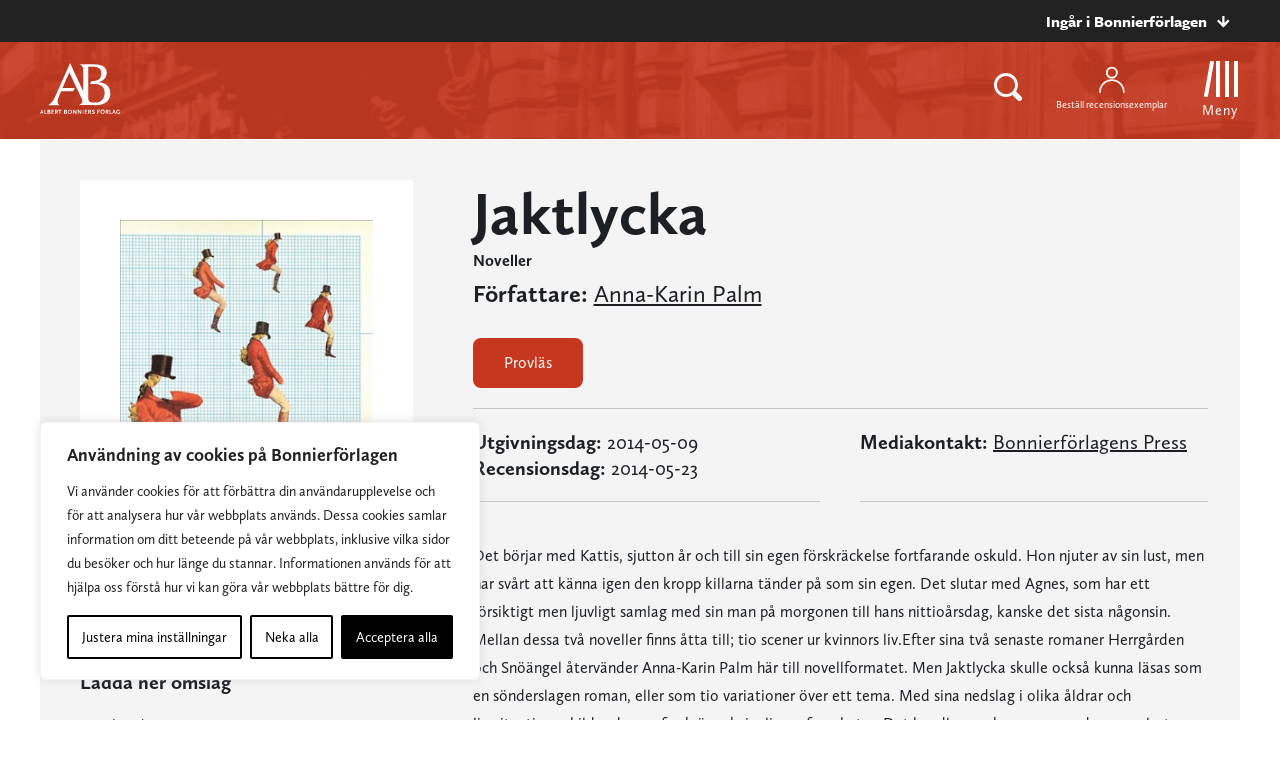

--- FILE ---
content_type: text/plain; charset=utf-8
request_url: https://directory.cookieyes.com/api/v1/ip
body_size: 0
content:
{"ip":"18.222.122.98","country":"US","country_name":"United States","region_code":"OH","in_eu":false,"continent":"NA"}